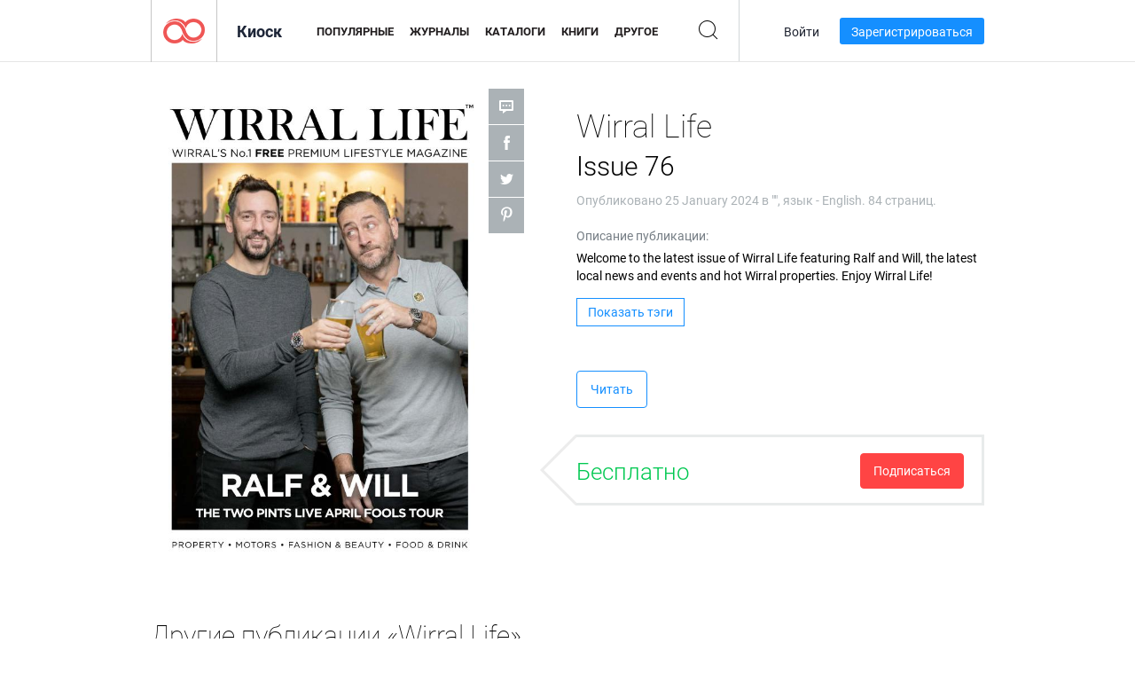

--- FILE ---
content_type: text/html; charset=UTF-8
request_url: https://app.joomag.com/Frontend/WebService/magazines.json.php?isAjax=true&feed=back_issues&set_id=596711&not_include_issue_uid=0049596001706140913&offset=0&limit=4
body_size: 414
content:
{"items":[{"uid":"0521550001702401187","title":"Wirral Life Issue 75","cover":"https:\/\/s10cdn.joomag.com\/res_mag\/0\/485\/485353\/2735712\/thumbs\/67988844.jpg?1716474275","volume":"Issue 75","category":null,"url":"https:\/\/viewer.joomag.com\/wirral-life-issue-75\/0521550001702401187","infoPage":"https:\/\/newsstand.joomag.com\/ru\/wirral-life-issue-75\/0521550001702401187","categoryPage":"https:\/\/newsstand.joomag.com\/ru\/magazines\/\/","magInfo":"https:\/\/newsstand.joomag.com\/ru\/wirral-life-issue-75\/0521550001702401187","width":595,"height":841,"showAdultOverlay":0},{"uid":"0377044001698329528","title":"Wirral Life Issue 74","cover":"https:\/\/s10cdn.joomag.com\/res_mag\/0\/485\/485353\/2730921\/thumbs\/67739442.jpg?1716474275","volume":"Issue 74","category":null,"url":"https:\/\/viewer.joomag.com\/wirral-life-issue-74\/0377044001698329528","infoPage":"https:\/\/newsstand.joomag.com\/ru\/wirral-life-issue-74\/0377044001698329528","categoryPage":"https:\/\/newsstand.joomag.com\/ru\/magazines\/\/","magInfo":"https:\/\/newsstand.joomag.com\/ru\/wirral-life-issue-74\/0377044001698329528","width":595,"height":841,"showAdultOverlay":0},{"uid":"0678646001695480418","title":"Wirral Life Issue 73","cover":"https:\/\/s10cdn.joomag.com\/res_mag\/0\/485\/485353\/2726890\/thumbs\/67550687.jpg?1716474275","volume":"Issue 73","category":null,"url":"https:\/\/viewer.joomag.com\/wirral-life-issue-73\/0678646001695480418","infoPage":"https:\/\/newsstand.joomag.com\/ru\/wirral-life-issue-73\/0678646001695480418","categoryPage":"https:\/\/newsstand.joomag.com\/ru\/magazines\/\/","magInfo":"https:\/\/newsstand.joomag.com\/ru\/wirral-life-issue-73\/0678646001695480418","width":595,"height":841,"showAdultOverlay":0},{"uid":"0791535001692615046","title":"Wirral Life Issue 72","cover":"https:\/\/s10cdn.joomag.com\/res_mag\/0\/485\/485353\/2723379\/thumbs\/67367187.jpg?1716474275","volume":"Issue 72","category":null,"url":"https:\/\/viewer.joomag.com\/wirral-life-issue-72\/0791535001692615046","infoPage":"https:\/\/newsstand.joomag.com\/ru\/wirral-life-issue-72\/0791535001692615046","categoryPage":"https:\/\/newsstand.joomag.com\/ru\/magazines\/\/","magInfo":"https:\/\/newsstand.joomag.com\/ru\/wirral-life-issue-72\/0791535001692615046","width":595,"height":841,"showAdultOverlay":0}],"total":68}